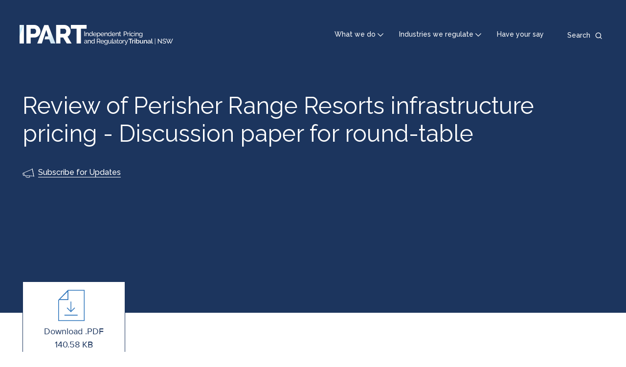

--- FILE ---
content_type: text/html; charset=UTF-8
request_url: https://www.ipart.nsw.gov.au/Home/Industries/Special-Reviews/Reviews/Perisher/Review-of-Perisher-Infrastructure-Services/11-Mar-2005-Issues-Paper-for-Roundtable/Review-of-Perisher-Range-Resorts-infrastructure-pricing-Discussion-paper-for-round-table
body_size: 4852
content:
<!DOCTYPE html>
<html lang="en" dir="ltr">
<head>
  <meta charset="utf-8" />
<script async src="https://www.googletagmanager.com/gtag/js?id=UA-10019946-1"></script>
<script>window.dataLayer = window.dataLayer || [];function gtag(){dataLayer.push(arguments)};gtag("js", new Date());gtag("set", "developer_id.dMDhkMT", true);gtag("config", "UA-10019946-1", {"groups":"default","anonymize_ip":true,"page_placeholder":"PLACEHOLDER_page_path"});gtag('config', 'G-0XT7NFV9ZS', {'name': 'govcms'}); gtag('govcms.send', 'pageview', {'anonymizeIp': true})</script>
<link rel="canonical" href="https://www.ipart.nsw.gov.au/Home/Industries/Special-Reviews/Reviews/Perisher/Review-of-Perisher-Infrastructure-Services/11-Mar-2005-Issues-Paper-for-Roundtable/Review-of-Perisher-Range-Resorts-infrastructure-pricing-Discussion-paper-for-round-table" />
<meta name="Generator" content="Drupal 10 (http://drupal.org) + GovCMS (http://govcms.gov.au)" />
<meta name="MobileOptimized" content="width" />
<meta name="HandheldFriendly" content="true" />
<meta name="viewport" content="width=device-width, initial-scale=1.0" />
<link rel="icon" href="/themes/custom/ipartblue/favicon.ico" type="image/vnd.microsoft.icon" />

  <title>Review of Perisher Range Resorts infrastructure pricing - Discussion paper for round-table | IPART</title>
  <link rel="stylesheet" media="all" href="/sites/default/files/css/css_gx0jeHYEEg3scuZBtHAEjmTw5RTGPELlLkiV2qTP6UM.css?delta=0&amp;language=en&amp;theme=ipartblue&amp;include=eJxFzUsOwyAQBNELjc2ZGjzCSMNH07DAp3eULLIrvU0lA7lDBFXSr6uSyEpJ3TW07hVWHpUy4DPa0pCtR9jBua20LB9Hdoyb4fI1YOdfztXGilZ46yXcnFq_sxcT3C8L" />
<link rel="stylesheet" media="all" href="/sites/default/files/css/css_U4cYQe4wKywxsZ-ljKInpGToNP_mZ94mlL2d0Ez5ZEs.css?delta=1&amp;language=en&amp;theme=ipartblue&amp;include=eJxFzUsOwyAQBNELjc2ZGjzCSMNH07DAp3eULLIrvU0lA7lDBFXSr6uSyEpJ3TW07hVWHpUy4DPa0pCtR9jBua20LB9Hdoyb4fI1YOdfztXGilZ46yXcnFq_sxcT3C8L" />

  
</head>
<body class="path-media">
<a href="#main-content" class="visually-hidden focusable skip-link">
  Skip to main content
</a>

  <div class="dialog-off-canvas-main-canvas" data-off-canvas-main-canvas>
    

<div class="page layout-container container-max-width">
  <header data-mega-menu-position-anchor="true" class="top-header">
  <a href="/" class="top-header__navigation-logo">
          <img class="top-header__navigation-logo-large hide-xs show-l-table" src="/themes/custom/ipartblue/logo.svg" alt="IPART Logo"/>
              <img class="top-header__navigation-logo-small show-xs-table hide-l" src="/themes/custom/ipartblue/dist/images/svg/logo-mobile.svg" alt="IPART Logo"/>
      </a>
  <div class="top-header__navigation">
    <nav class="top-header__top-navigation">
      
              <ul class="menu">
                    <li class="menu-item">
        <a href="/" data-drupal-link-system-path="&lt;front&gt;">What we do</a>
              </li>
                <li class="menu-item">
        <a href="/" data-drupal-link-system-path="&lt;front&gt;">Industries we regulate</a>
              </li>
                <li class="menu-item">
        <a href="/Home/Reviews/Have-Your-Say" data-drupal-link-system-path="node/1602">Have your say</a>
              </li>
        </ul>
  


    </nav>
    <div class="top-header__search">
      <div class="top-header__search-toggle">
        <button>
          <span class="hide-xs show-l">Search</span>
        </button>
      </div>
              <div class="top-header__search-form"><form class="views-exposed-form" data-drupal-selector="views-exposed-form-content-search-page-qsearch" action="/search" method="get" id="views-exposed-form-content-search-page-qsearch" accept-charset="UTF-8">
  <div class="form--inline clearfix">
  <div class="js-form-item form-item js-form-type-textfield form-type-textfield js-form-item-keys form-item-keys form-no-label">
      <label for="edit-keys" class="visually-hidden">Search</label>
        <input placeholder="Search IPART" data-drupal-selector="edit-keys" type="text" id="edit-keys" name="keys" value="" size="30" maxlength="128" class="form-text" />

        </div>
<div data-drupal-selector="edit-actions" class="form-actions js-form-wrapper form-wrapper" id="edit-actions"><input data-drupal-selector="edit-submit-content-search" type="submit" id="edit-submit-content-search" value="Search" class="button js-form-submit form-submit" />
</div>

</div>

</form>
</div>
          </div>
  </div>
  <div class="top-header__search-mobile"></div>
</header>

      <div class="header">
      <div class="container">
          <div class="region region-header">
    <div id="block-megamenuwhatwedo" class="block--type-mega-menu-panel block block-block-content block-block-contentfecbb4aa-9b43-46d6-8571-495ee60353b5" data-menu-dropdown-target="what-we-do" role="dialog" tabindex="-1" aria-modal="true">
  
    
      
<div class="container">
  <div class="field field--name-field-b-mmp-heading field--type-string field__items row">
          <div class="field__item col-xs-16 col-m-5">What we do</div>
      </div>
</div>

<div class="container">
  <div class="field field--name-field-b-mmp-links field--type-entity-reference-revisions field__items row">
          <div class="field__item col-xs-16 col-m-5">
      <div class="links-container" >
      <div class="links-container__heading icon-residents icon--large">
        
            <div class="field field--name-field-p-mml-heading field--type-string field--label-hidden field__item">Residents</div>
      
      </div>
      <div class="links-container__content">
        <div class="links-container__content__inner">
          <div class="links-container__content__inner__section">
            
      <div class="field field--name-field-p-mml-link field--type-link field--label-hidden field__items">
              <div class="field__item"><a href="/home/how-ipart-helps">How IPART helps</a></div>
              <div class="field__item"><a href="/Home/Reviews/Have-Your-Say">How you can have your say</a></div>
              <div class="field__item"><a href="/Home/How-we-help-you-get-value-for-money">How we help you get value for money</a></div>
              <div class="field__item"><a href="/Home/How-we-help-you-get-quality-services">How we help you get quality services </a></div>
          </div>
  
          </div>
        </div>
      </div>
    </div>
  </div>
          <div class="field__item col-xs-16 col-m-5">
      <div class="links-container" >
      <div class="links-container__heading icon-professionals icon--large">
        
            <div class="field field--name-field-p-mml-heading field--type-string field--label-hidden field__item">Professionals</div>
      
      </div>
      <div class="links-container__content">
        <div class="links-container__content__inner">
          <div class="links-container__content__inner__section">
            
      <div class="field field--name-field-p-mml-link field--type-link field--label-hidden field__items">
              <div class="field__item"><a href="/Home/About-IPART/The-review-process">The review process</a></div>
              <div class="field__item"><a href="/Home/Industries/Special-Reviews/Regulatory-policy">Regulatory policy</a></div>
              <div class="field__item"><a href="/Home/About-IPART/Governance">Governance</a></div>
              <div class="field__item"><a href="/Home/About-IPART/FAQs">FAQs</a></div>
          </div>
  
          </div>
        </div>
      </div>
    </div>
  </div>
          <div class="field__item col-xs-16 col-m-5">
      <div class="links-container" >
      <div class="links-container__heading icon-about-ipart icon--large">
        
            <div class="field field--name-field-p-mml-heading field--type-string field--label-hidden field__item">About IPART</div>
      
      </div>
      <div class="links-container__content">
        <div class="links-container__content__inner">
          <div class="links-container__content__inner__section">
            
      <div class="field field--name-field-p-mml-link field--type-link field--label-hidden field__items">
              <div class="field__item"><a href="/Home/About-IPART">About IPART</a></div>
              <div class="field__item"><a href="/Home/About-IPART/Our-role">Our role</a></div>
              <div class="field__item"><a href="/Home/About-IPART/Our-role">Our team</a></div>
              <div class="field__item"><a href="/Home/News-Centre">News Centre</a></div>
          </div>
  
          </div>
        </div>
      </div>
    </div>
  </div>
      </div>
  <div class="panel__close">
    <a href="#" class="panel__close__link"><span>Close</span></a>
  </div>
</div>

  </div>
<div id="block-megamenuindustriesweregulate" class="block--type-mega-menu-panel block block-block-content block-block-contenta22483a0-7770-4b3e-92b2-859734146693" data-menu-dropdown-target="industries-we-regulate" role="dialog" tabindex="-1" aria-modal="true">
  
    
      
<div class="container">
  <div class="field field--name-field-b-mmp-heading field--type-string field__items row">
          <div class="field__item col-xs-16 col-m-5">Industries we regulate</div>
      </div>
</div>

<div class="container">
  <div class="field field--name-field-b-mmp-links field--type-entity-reference-revisions field__items row">
          <div class="field__item col-xs-16 col-m-5">
      <div class="links-container" style="border-color: #A3201B">
      <div class="links-container__heading icon-energy icon--large">
        
            <div class="field field--name-field-p-mml-heading field--type-string field--label-hidden field__item">Energy</div>
      
      </div>
      <div class="links-container__content">
        <div class="links-container__content__inner">
          <div class="links-container__content__inner__section">
            
      <div class="field field--name-field-p-mml-link field--type-link field--label-hidden field__items">
              <div class="field__item"><a href="/Home/Industries/Energy/Retail-prices">Monitor prices</a></div>
              <div class="field__item"><a href="/Home/Reviews?review_industry=1">Energy reviews</a></div>
              <div class="field__item"><a href="https://www.ess.nsw.gov.au/Home">Energy Savings Scheme</a></div>
              <div class="field__item"><a href="/Home/Industries/Energy">More on energy</a></div>
          </div>
  
          </div>
        </div>
      </div>
    </div>
  </div>
          <div class="field__item col-xs-16 col-m-5">
      <div class="links-container" style="border-color: #B3610F">
      <div class="links-container__heading icon-local-councils icon--large">
        
            <div class="field field--name-field-p-mml-heading field--type-string field--label-hidden field__item">Local Councils</div>
      
      </div>
      <div class="links-container__content">
        <div class="links-container__content__inner">
          <div class="links-container__content__inner__section">
            
      <div class="field field--name-field-p-mml-link field--type-link field--label-hidden field__items">
              <div class="field__item"><a href="/Home/Industries/Local-Government/For-Ratepayers">For residents</a></div>
              <div class="field__item"><a href="/Home/Industries/Local-Government/For-Councils">For councils</a></div>
              <div class="field__item"><a href="/Home/Reviews?review_industry=23">Local council reviews</a></div>
              <div class="field__item"><a href="/Home/Industries/Local-Government">More on local councils</a></div>
          </div>
  
          </div>
        </div>
      </div>
    </div>
  </div>
          <div class="field__item col-xs-16 col-m-5">
      <div class="links-container" style="border-color: #5F289A">
      <div class="links-container__heading icon-other-industries icon--large">
        
            <div class="field field--name-field-p-mml-heading field--type-string field--label-hidden field__item">Other industries</div>
      
      </div>
      <div class="links-container__content">
        <div class="links-container__content__inner">
          <div class="links-container__content__inner__section">
            
      <div class="field field--name-field-p-mml-link field--type-link field--label-hidden field__items">
              <div class="field__item"><a href="/Home/Reviews?review_industry=39&amp;review_status%5B0%5D=911&amp;review_status%5B1%5D=910&amp;review_status%5B2%5D=911&amp;review_status%5B3%5D=910">Current other industries reviews</a></div>
              <div class="field__item"><a href="/Home/Reviews?review_industry=39&amp;review_status=912">Completed other industries reviews</a></div>
              <div class="field__item"><a href="/Home/Industries">More on other industries</a></div>
          </div>
  
          </div>
        </div>
      </div>
    </div>
  </div>
          <div class="field__item col-xs-16 col-m-5">
      <div class="links-container" style="border-color: #0352A1">
      <div class="links-container__heading icon-water icon--large">
        
            <div class="field field--name-field-p-mml-heading field--type-string field--label-hidden field__item">Water</div>
      
      </div>
      <div class="links-container__content">
        <div class="links-container__content__inner">
          <div class="links-container__content__inner__section">
            
      <div class="field field--name-field-p-mml-link field--type-link field--label-hidden field__items">
              <div class="field__item"><a href="/Home/Industries/Water/Setting-water-prices">Water prices</a></div>
              <div class="field__item"><a href="/Home/Reviews?review_industry=4">Water reviews</a></div>
              <div class="field__item"><a href="/Home/Industries/Water/Setting-water-prices/Understanding-your-water-bill">Understanding your water bill</a></div>
              <div class="field__item"><a href="/Home/Industries/Water">More on water</a></div>
          </div>
  
          </div>
        </div>
      </div>
    </div>
  </div>
          <div class="field__item col-xs-16 col-m-5">
      <div class="links-container" style="border-color: #7F0C6E">
      <div class="links-container__heading icon-transport icon--large">
        
            <div class="field field--name-field-p-mml-heading field--type-string field--label-hidden field__item">Transport</div>
      
      </div>
      <div class="links-container__content">
        <div class="links-container__content__inner">
          <div class="links-container__content__inner__section">
            
      <div class="field field--name-field-p-mml-link field--type-link field--label-hidden field__items">
              <div class="field__item"><a href="/Home/Industries/Transport/Transport-Fares">Transport fares</a></div>
              <div class="field__item"><a href="/Home/Reviews?review_industry=13">Transport reviews</a></div>
              <div class="field__item"><a href="/Home/Industries/Transport/Rail-Access">Rail access</a></div>
              <div class="field__item"><a href="/Home/Industries/Transport">More on transport</a></div>
          </div>
  
          </div>
        </div>
      </div>
    </div>
  </div>
          <div class="field__item col-xs-16 col-m-5">
      <div class="links-container" style="border-color: #5F289A">
      <div class="links-container__heading icon-insurance-monitor icon--large">
        
            <div class="field field--name-field-p-mml-heading field--type-string field--label-hidden field__item">Insurance Monitor</div>
      
      </div>
      <div class="links-container__content">
        <div class="links-container__content__inner">
          <div class="links-container__content__inner__section">
            
      <div class="field field--name-field-p-mml-link field--type-link field--label-hidden field__items">
              <div class="field__item"><a href="/insurance-monitor">Insurance Monitor</a></div>
          </div>
  
          </div>
        </div>
      </div>
    </div>
  </div>
      </div>
  <div class="panel__close">
    <a href="#" class="panel__close__link"><span>Close</span></a>
  </div>
</div>

  </div>

<div  id="block-ipartblue-banner" class="block--type-programmatic-block block block-block-content block-block-contentd559da1c-ba53-4ed2-ba77-85d5b922c509 banner banner--style--small container-breakout">
  
  <div class="banner__inner container">

    
    <div class="banner__content row">
      <div class="col-xs-16 col-m-16">

        
        
                  <h1 class="banner__content__page-title">Review of Perisher Range Resorts infrastructure pricing - Discussion paper for round-table</h1>
        
        
        
        
        
        
        
        
                  <div class="banner__content__subscription-link">
            <a href="/Home/Contact-Us/Subscribe-for-updates">Subscribe for Updates</a>
          </div>
        
        
      </div>
    </div>
  </div>

  

  </div>

  </div>

      </div>
    </div>
  
      <div class="above-content">
      <div class="container">
        <div class="row">
          <div class="col-xs-16">
            
          </div>
        </div>
      </div>
    </div>
  
      <main role="main" class="main   ">
      <a id="main-content" tabindex="-1"></a>            <div class="main__content layout-main container">
        <div class="row">
          
          <div class="layout-content col-xs-16 col-m-16">
              <div class="region region-content">
    <div data-drupal-messages-fallback class="hidden"></div><div id="block-ipartblue-mainpagecontent--2" class="block block-system block-system-main-block">
  
    
      <div class="media media--type--document media--view-mode--full media--offset-top">
  
    <div class="media__file-link--wrapper">
    <div class="media__file-link"><a href="https://www.ipart.nsw.gov.au/sites/default/files/documents/perisher_infrastructure_-_round-table_discussion_paper_-_apd.pdf" type="application/pdf; length=143952" class="file-link pdf" title="Review of Perisher Range Resorts infrastructure pricing - Discussion paper for round-table"><span class="text">Download .PDF </span><span class="extension">140.58 KB</span></a></div>
  </div>
    <div class="media__content">
    
            <div class="clearfix text-formatted field field--name-field-m-d-body field--type-text-with-summary field--label-hidden field__item"><p>Discussion paper for Perisher Round-table held on 16 March 2005. Focuses on roads, solid waste, water supply, pricing principles and revenue options.</p>
</div>
      
  </div>
  </div>

  </div>

  </div>

          </div>
        </div>
      </div>
    </main>
  
      <div class="below-content">
        <div class="region region-below-content">
    
<div  id="block-subscribe" class="block--type-programmatic-block block block-block-content block-block-contentf72d6091-4218-4cf3-a58c-39db7c549e02 subscribe">
  
  <div class="subscribe__inner container">
    <div class="row">
      <div class="col-xs-16 col-m-11 col-l-14">
        <span class="subscribe__icon icon--announcement--dark--standalone--l"></span>
        <span class="subscribe__text">Stay up to date. Subscribe to receive all major news and updates.</span>
      </div>
      <div class="col-xs-16 col-m-offset-1 col-m-4 col-l-offset-1 col-l-1 subscribe__button">
        <a href="/Home/Contact-Us/Subscribe-for-updates">Subscribe</a>
      </div>
    </div>
  </div>
</div>

  </div>

    </div>
  
  <footer class="footer">
    <div class="container">
      <div class="row">
        <div class="col-xs-16 col-m-5">
          <div class="footer-logo">
                          <a href="/" class="footer__navigation-logo show-l hide-xs" tabindex="0">
                <img class="header__navigation-logo-large" src="/themes/custom/ipartblue/logo.svg" alt="IPART Logo"/>
              </a>
                                      <a href="/" class="footer__navigation-logo hide-l" tabindex="0">
                <img class="header__navigation-logo-small" src="/themes/custom/ipartblue/dist/images/svg/logo-mobile.svg" alt="IPART Logo"/>
              </a>
                      </div>
                        <div class="region region-footer-left">
    <div id="block-ipartblue-sociallinks" class="block--type-social-links block block-block-content block-block-contentb30c61f5-fc18-41eb-94ca-a3f6994aabd4">
  
      <h2>Stay in the loop</h2>
    
      
      <div class="field field--name-field-icon-links field--type-entity-reference-revisions field--label-hidden field__items">
              <div class="field__item">  <div class="icon-linkedin paragraph paragraph--type--icon-link paragraph--view-mode--default">
          
            <div class="field field--name-field-link field--type-link field--label-hidden field__item"><a href="https://www.linkedin.com/company/independent-pricing-and-regulatory-tribunal">LinkedIn</a></div>
      
      </div>
</div>
              <div class="field__item">  <div class="icon-facebook paragraph paragraph--type--icon-link paragraph--view-mode--default">
          
            <div class="field field--name-field-link field--type-link field--label-hidden field__item"><a href="https://www.facebook.com/IPART-Independent-Pricing-Regulatory-Tribunal-107519871037911">Facebook</a></div>
      
      </div>
</div>
              <div class="field__item">  <div class="icon-youtube paragraph paragraph--type--icon-link paragraph--view-mode--default">
          
            <div class="field field--name-field-link field--type-link field--label-hidden field__item"><a href="https://www.youtube.com/c/ipartnsw">YouTube</a></div>
      
      </div>
</div>
              <div class="field__item">  <div class="icon-twitter paragraph paragraph--type--icon-link paragraph--view-mode--default">
          
            <div class="field field--name-field-link field--type-link field--label-hidden field__item"><a href="https://twitter.com/ipartnsw">Twitter</a></div>
      
      </div>
</div>
          </div>
  
  </div>

  </div>

                  </div>
        <div class="col-xs-16 col-m-offset-1 col-m-4">
                        <div class="region region-footer-middle">
    <nav role="navigation" aria-labelledby="block-footer-menu" id="block-footer" class="block block-menu navigation menu--footer">
            
  <h2 class="visually-hidden" id="block-footer-menu">Footer</h2>
  

        
              <ul class="menu">
                    <li class="menu-item">
        <a href="/Home/Contact-Us">Contact us</a>
              </li>
                <li class="menu-item">
        <a href="/Home/News-Centre" data-drupal-link-system-path="node/1629">News centre</a>
              </li>
                <li class="menu-item menu-item--collapsed">
        <a href="/Home/About-IPART/Work-at-IPART" data-drupal-link-system-path="node/463">Work at IPART</a>
              </li>
        </ul>
  


  </nav>

  </div>

                    <div id="__ba_launchpad"></div>
        </div>
        <div class="col-xs-16 col-m-5">
          <div class="acknowledge-text">We pay respect to the Traditional Custodians and First Nations peoples of NSW, and acknowledge their continued connection to their country and culture.</div>
                        <div class="region region-footer-right">
    <nav role="navigation" aria-labelledby="block-footerutility-menu" id="block-footerutility" class="block block-menu navigation menu--footer-utility">
            
  <h2 class="visually-hidden" id="block-footerutility-menu">Footer utility</h2>
  

        
              <ul class="menu">
                    <li class="menu-item">
        <a href="/Home/About-IPART/Footer-Links/Copyright" data-drupal-link-system-path="node/621">Copyright</a>
              </li>
                <li class="menu-item">
        <a href="/Home/About-IPART/Footer-Links/Disclaimer" data-drupal-link-system-path="node/622">Disclaimer</a>
              </li>
                <li class="menu-item">
        <a href="/Home/About-IPART/Footer-Links/Privacy" data-drupal-link-system-path="node/525">Privacy</a>
              </li>
                <li class="menu-item">
        <a href="/Home/About-IPART/Footer-Links/Accessibility" title="IPART&#039;s accessibility statement" data-drupal-link-system-path="node/524">Accessibility</a>
              </li>
        </ul>
  


  </nav>

  </div>

                  </div>
      </div>
    </div>
  </footer>
</div>

  </div>


<script type="application/json" data-drupal-selector="drupal-settings-json">{"path":{"baseUrl":"\/","pathPrefix":"","currentPath":"media\/29218","currentPathIsAdmin":false,"isFront":false,"currentLanguage":"en"},"pluralDelimiter":"\u0003","suppressDeprecationErrors":true,"google_analytics":{"account":"UA-10019946-1","trackOutbound":true,"trackMailto":true,"trackTel":true,"trackDownload":true,"trackDownloadExtensions":"7z|aac|arc|arj|asf|asx|avi|bin|csv|doc(x|m)?|dot(x|m)?|exe|flv|gif|gz|gzip|hqx|jar|jpe?g|js|mp(2|3|4|e?g)|mov(ie)?|msi|msp|pdf|phps|png|ppt(x|m)?|pot(x|m)?|pps(x|m)?|ppam|sld(x|m)?|thmx|qtm?|ra(m|r)?|sea|sit|tar|tgz|torrent|txt|wav|wma|wmv|wpd|xls(x|m|b)?|xlt(x|m)|xlam|xml|z|zip"},"ajaxTrustedUrl":{"\/search":true},"user":{"uid":0,"permissionsHash":"351820548636cbbe6a72f211f3bf17bf67d7b098d6f409b1dfc073a818eb95a4"}}</script>
<script src="/sites/default/files/js/js_cLs20XDSJgi3rv7ga0moID-XuOV_a93H9xFLGHpvttc.js?scope=footer&amp;delta=0&amp;language=en&amp;theme=ipartblue&amp;include=eJxdyEEOgDAIBMAP1fAkQxXJJiuYFg_9vXfnOJ7ptF1DuQrHFP9Fw6OjOl8TZ3blNmsR4e3OExdsTEGgPjvHHRQ"></script>

<script type="text/javascript">
  window._monsido = window._monsido || {
    token: "Q7Re5adDjBHStnYf3EKjvg",
    heatmap: {
      enabled: true,
    },
  };
</script>
<script type="text/javascript" async src="https://app-script.monsido.com/v2/monsido-script.js"></script>
</body>
</html>
